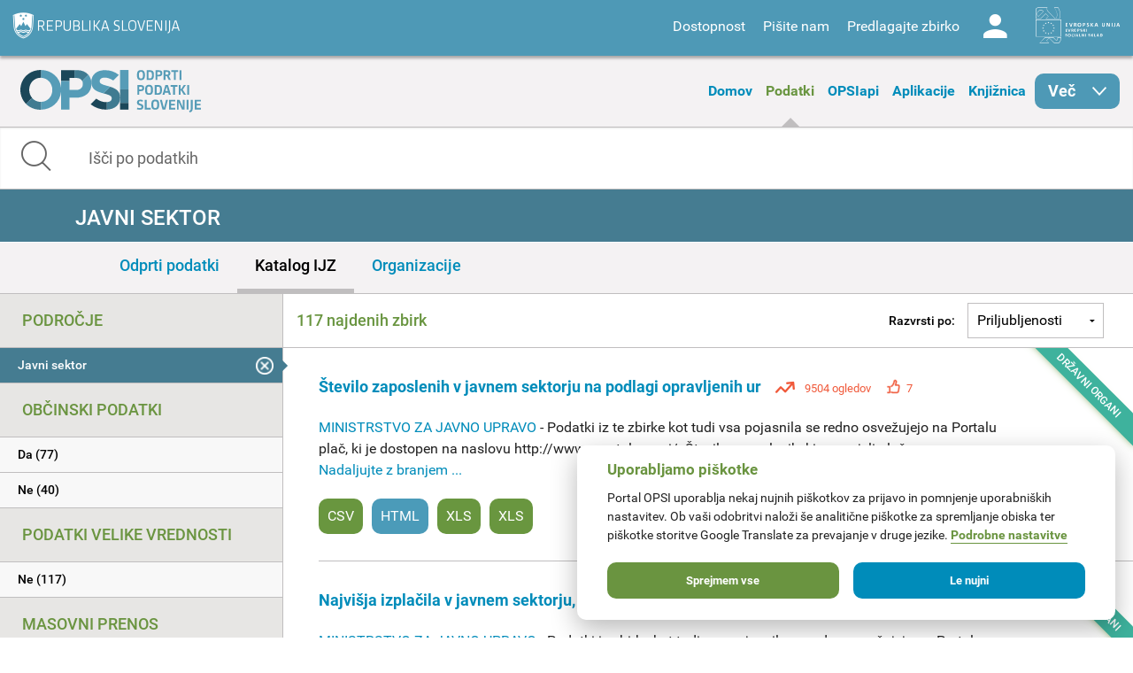

--- FILE ---
content_type: text/html; charset=utf-8
request_url: https://podatki.gov.si/data/search?open_data=True&all_podrocje=Javni+sektor&openness_score=3&all_licence=Priznanje+avtorstva+%28CC+BY+4.0%29
body_size: 12990
content:
  <!DOCTYPE html>
<html lang="sl">
  <head>
    <!-- IE=edge tells IE8 not to be tempted to use IE7 compatibility/quirks modes.
          chrome=IE7 tells IE7 to use the Chrome Frame if available - good for Flex machines.
          Should be the first meta tag in the body. -->
    <meta http-equiv="X-UA-Compatible" content="IE=edge,chrome=IE7" />
    <meta charset="utf-8">
    <meta name="viewport" content="width=device-width, initial-scale=1.0">
    <meta http-equiv="Content-Type" content="text/html; charset=utf-8" />
<link rel="shortcut icon" href="https://podatki.gov.si/sites/all/themes/custom/opsi_theme/favicon.ico" type="image/vnd.microsoft.icon" />
<meta name="Generator" content="Drupal 7 (http://drupal.org)" />
    <title>Podatki | OPSI - Odprti podatki Slovenije</title>
    <style type="text/css" media="all">
@import url("https://podatki.gov.si/modules/system/system.base.css?t2o5v4");
@import url("https://podatki.gov.si/modules/system/system.menus.css?t2o5v4");
@import url("https://podatki.gov.si/modules/system/system.messages.css?t2o5v4");
@import url("https://podatki.gov.si/modules/system/system.theme.css?t2o5v4");
</style>
<style type="text/css" media="all">
@import url("https://podatki.gov.si/modules/book/book.css?t2o5v4");
@import url("https://podatki.gov.si/sites/all/modules/contrib/date/date_api/date.css?t2o5v4");
@import url("https://podatki.gov.si/sites/all/modules/contrib/date/date_popup/themes/datepicker.1.7.css?t2o5v4");
@import url("https://podatki.gov.si/modules/field/theme/field.css?t2o5v4");
@import url("https://podatki.gov.si/profiles/dgu/modules/contrib/logintoboggan/logintoboggan.css?t2o5v4");
@import url("https://podatki.gov.si/modules/node/node.css?t2o5v4");
@import url("https://podatki.gov.si/modules/search/search.css?t2o5v4");
@import url("https://podatki.gov.si/modules/user/user.css?t2o5v4");
@import url("https://podatki.gov.si/profiles/dgu/modules/contrib/extlink/extlink.css?t2o5v4");
@import url("https://podatki.gov.si/profiles/dgu/modules/contrib/views/css/views.css?t2o5v4");
</style>
<style type="text/css" media="all">
@import url("https://podatki.gov.si/profiles/dgu/modules/contrib/ctools/css/ctools.css?t2o5v4");
@import url("https://podatki.gov.si/profiles/dgu/modules/contrib/lexicon/css/lexicon.css?t2o5v4");
@import url("https://podatki.gov.si/profiles/dgu/modules/contrib/panels/css/panels.css?t2o5v4");
@import url("https://podatki.gov.si/profiles/dgu/modules/features/dgu_glossary/css/dgu_glossary.css?t2o5v4");
</style>
<style type="text/css" media="all">
@import url("https://podatki.gov.si/sites/all/themes/custom/opsi_theme/css/app.css?t2o5v4");
@import url("https://podatki.gov.si/sites/all/themes/custom/opsi_theme/fonts/opsi/opsi.css?t2o5v4");
@import url("https://podatki.gov.si/sites/all/themes/custom/opsi_theme/css/chatbot.css?t2o5v4");
@import url("https://podatki.gov.si/sites/all/themes/custom/opsi_theme/css/cookieconsent-opsi.css?t2o5v4");
</style>
<style type="text/css" media="print">
@import url("https://podatki.gov.si/sites/all/themes/custom/opsi_theme/css/print.css?t2o5v4");
</style>

    <!--<link href='https://fonts.googleapis.com/css?family=Roboto:400,300,500,700,900&subset=latin,latin-ext' rel='stylesheet' type='text/css'>-->

    <link rel="apple-touch-icon" sizes="152x152" href="/sites/all/themes/custom/opsi_theme/img/icons/apple-touch-icon-152x152.png" />
    <link rel="apple-touch-icon" sizes="144x144" href="/sites/all/themes/custom/opsi_theme/img/icons/apple-touch-icon-144x144.png" />
    <link rel="apple-touch-icon" sizes="120x120" href="/sites/all/themes/custom/opsi_theme/img/icons/apple-touch-icon-120x120.png" />
    <link rel="apple-touch-icon" sizes="114x114" href="/sites/all/themes/custom/opsi_theme/img/icons/apple-touch-icon-114x114.png" />
    <link rel="apple-touch-icon" sizes="76x76" href="/sites/all/themes/custom/opsi_theme/img/icons/apple-touch-icon-76x76.png" />
    <link rel="apple-touch-icon" sizes="72x72" href="/sites/all/themes/custom/opsi_theme/img/icons/apple-touch-icon-72x72.png" />
    <link rel="apple-touch-icon" sizes="60x60" href="/sites/all/themes/custom/opsi_theme/img/icons/apple-touch-icon-60x60.png" />
    <link rel="apple-touch-icon" sizes="57x57" href="/sites/all/themes/custom/opsi_theme/img/icons/apple-touch-icon-57x57.png" />

    <meta name="msapplication-TileColor" content="#c7d8e2">
    <meta name="msapplication-TileImage" content="/sites/all/themes/custom/opsi_theme/img/icons/mstile-144x144.png">

    <!-- <link rel="stylesheet" href="/assets/css/dgu-drupal.min.css" /> -->
    <!-- script src="//ajax.googleapis.com/ajax/libs/jquery/1.8.3/jquery.min.js"></script-->
    <script>
      //<![CDATA[
      window.jQuery || document.write('<script src="/assets/js/jquery-1.8.3.min.js"><\/script>')
      // ]]>
    </script>
    <script src="/sites/all/themes/custom/opsi_theme/js/underscore-min.js"></script>
    
    <!--<script src="/assets/js/vendor.min.js"></script>-->
    <!--<script src="http://pops-ckan-test.xlab.si/assets/js/dgu-drupal.min.js"></script> not in use -->
    <!--<script src="http://pops-ckan-test.xlab.si/assets/js/dgu-shared.min.js"></script> not in use -->
    
    <!-- Piwik --> 
    <!-- needs to be before "php print $scripts" so variables are set before init of js in cookie consent processing -->
    <script type="text/javascript"> 
      var _paq = _paq || [];
      _paq.push(['requireConsent']); //required for cookie consent
      _paq.push(['trackPageView']);
      _paq.push(['enableLinkTracking']);
      // the rest was moved to cookieconsent-opsi.js
    </script> 
    <!-- End Piwik Code --> 
    
    <script type="text/javascript" src="https://podatki.gov.si/profiles/dgu/modules/contrib/jquery_update/replace/jquery/1.8/jquery.min.js?v=1.8.3"></script>
<script type="text/javascript" src="https://podatki.gov.si/misc/jquery-extend-3.4.0.js?v=1.8.3"></script>
<script type="text/javascript" src="https://podatki.gov.si/misc/jquery.once.js?v=1.2"></script>
<script type="text/javascript" src="https://podatki.gov.si/misc/drupal.js?t2o5v4"></script>
<script type="text/javascript" src="https://podatki.gov.si/profiles/dgu/modules/contrib/admin_menu/admin_devel/admin_devel.js?t2o5v4"></script>
<script type="text/javascript" src="https://podatki.gov.si/sites/all/modules/contrib/ajax_dlcount/ajax_dlcount.js?t2o5v4"></script>
<script type="text/javascript" src="https://podatki.gov.si/profiles/dgu/modules/features/dgu_data_set_request/dgu_data_set_request.js?t2o5v4"></script>
<script type="text/javascript" src="https://podatki.gov.si/profiles/dgu/modules/features/dgu_site_feature/dgu_site.js?t2o5v4"></script>
<script type="text/javascript" src="https://podatki.gov.si/profiles/dgu/modules/contrib/extlink/extlink.js?t2o5v4"></script>
<script type="text/javascript" src="https://podatki.gov.si/sites/default/files/languages/sl_D8JcS9bfRya35WkGE1kzFWlHHzo7xbS9HiDUIPIL8EQ.js?t2o5v4"></script>
<script type="text/javascript" src="https://podatki.gov.si/sites/all/modules/custom/opsi/lib/cryptojs-aes-php-master/example/aes.js?t2o5v4"></script>
<script type="text/javascript" src="https://podatki.gov.si/sites/all/modules/custom/opsi/lib/cryptojs-aes-php-master/aes-json-format.js?t2o5v4"></script>
<script type="text/javascript" src="https://podatki.gov.si/sites/all/themes/custom/opsi_theme/js/modernizr-custom.js?t2o5v4"></script>
<script type="text/javascript" src="https://podatki.gov.si/sites/all/themes/custom/opsi_theme/js/app.min.js?t2o5v4"></script>
<script type="text/javascript">
<!--//--><![CDATA[//><!--
jQuery.extend(Drupal.settings, {"basePath":"\/","pathPrefix":"","ajaxPageState":{"theme":"opsi_theme","theme_token":"Tw4Bqn2ZOiXc1R5pAE3ItXd1ZFztHkGLHIhnOPlPNSg","js":{"0":1,"1":1,"https:\/\/podatki.gov.si\/assets\/js\/vendor.min.js?1759767159153":1,"https:\/\/podatki.gov.si\/scripts\/dgu-ckan-application.min.js?1759767071593":1,"profiles\/dgu\/modules\/contrib\/jquery_update\/replace\/jquery\/1.8\/jquery.min.js":1,"misc\/jquery-extend-3.4.0.js":1,"misc\/jquery.once.js":1,"misc\/drupal.js":1,"profiles\/dgu\/modules\/contrib\/admin_menu\/admin_devel\/admin_devel.js":1,"sites\/all\/modules\/contrib\/ajax_dlcount\/ajax_dlcount.js":1,"profiles\/dgu\/modules\/features\/dgu_data_set_request\/dgu_data_set_request.js":1,"profiles\/dgu\/modules\/features\/dgu_site_feature\/dgu_site.js":1,"profiles\/dgu\/modules\/contrib\/extlink\/extlink.js":1,"public:\/\/languages\/sl_D8JcS9bfRya35WkGE1kzFWlHHzo7xbS9HiDUIPIL8EQ.js":1,"sites\/all\/modules\/custom\/opsi\/lib\/cryptojs-aes-php-master\/example\/aes.js":1,"sites\/all\/modules\/custom\/opsi\/lib\/cryptojs-aes-php-master\/aes-json-format.js":1,"sites\/all\/themes\/custom\/opsi_theme\/js\/modernizr-custom.js":1,"sites\/all\/themes\/custom\/opsi_theme\/js\/app.min.js":1},"css":{"modules\/system\/system.base.css":1,"modules\/system\/system.menus.css":1,"modules\/system\/system.messages.css":1,"modules\/system\/system.theme.css":1,"modules\/book\/book.css":1,"sites\/all\/modules\/contrib\/date\/date_api\/date.css":1,"sites\/all\/modules\/contrib\/date\/date_popup\/themes\/datepicker.1.7.css":1,"modules\/field\/theme\/field.css":1,"profiles\/dgu\/modules\/contrib\/logintoboggan\/logintoboggan.css":1,"modules\/node\/node.css":1,"modules\/search\/search.css":1,"modules\/user\/user.css":1,"profiles\/dgu\/modules\/contrib\/extlink\/extlink.css":1,"profiles\/dgu\/modules\/contrib\/views\/css\/views.css":1,"profiles\/dgu\/modules\/contrib\/ctools\/css\/ctools.css":1,"profiles\/dgu\/modules\/contrib\/lexicon\/css\/lexicon.css":1,"profiles\/dgu\/modules\/contrib\/panels\/css\/panels.css":1,"profiles\/dgu\/modules\/features\/dgu_glossary\/css\/dgu_glossary.css":1,"sites\/all\/themes\/custom\/opsi_theme\/css\/app.css":1,"sites\/all\/themes\/custom\/opsi_theme\/fonts\/opsi\/opsi.css":1,"sites\/all\/themes\/custom\/opsi_theme\/css\/chatbot.css":1,"sites\/all\/themes\/custom\/opsi_theme\/css\/cookieconsent-opsi.css":1,"sites\/all\/themes\/custom\/opsi_theme\/css\/print.css":1}},"extlink":{"extTarget":0,"extClass":"ext","extLabel":"(link is external)","extImgClass":0,"extSubdomains":1,"extExclude":"","extInclude":"","extCssExclude":"div .pull-right","extCssExplicit":"","extAlert":0,"extAlertText":"This link will take you to an external web site.","mailtoClass":0,"mailtoLabel":"(link sends e-mail)"}});
//--><!]]>
</script>

    <!-- HTML5 element support for IE8 -->
    <!--[if lt IE 9]>
    <script src="//cdnjs.cloudflare.com/ajax/libs/html5shiv/3.6.2/html5shiv.js"></script>
    <script src="//s3.amazonaws.com/nwapi/nwmatcher/nwmatcher-1.2.5-min.js"></script>
    <script src="//html5base.googlecode.com/svn-history/r38/trunk/js/selectivizr-1.0.3b.js"></script>
    <script src="//cdnjs.cloudflare.com/ajax/libs/respond.js/1.1.0/respond.min.js"></script>
    <link rel="stylesheet" href="/sites/all/themes/custom/opsi/css/ie8.css" />
    <![endif]-->

    <!-- Temporary -->
    <!-- <link rel="stylesheet" href="/assets/css/datagovuk.min.css?-1"> -->
  </head>
    <body class="html not-front not-logged-in no-sidebars page-data page-data-search i18n-sl view_theme_0 theme_opsi" >
    <!-- Piwik for disabled JS --> 
    <!-- the rest of Piwik code is in <head> and the cookie consent script to ensure init before cookie consent processing -->
    <noscript><p><img src="/analitika/piwik.php?idsite=4" style="border:0;" alt="" /></p></noscript> 
    <!-- End Piwik Code --> 
        
<header class="page print-hide">

<div class="contain-to-grid sticky">
  <div class="top-bar expanded" data-topbar data-options="sticky_on: large">

    <div class="row expanded top">
      <div class="small-4 columns">
        <a class="logo rs-mju image_background icon icon-rs-mju" target="_blank" href="https://www.gov.si/drzavni-organi/ministrstva/ministrstvo-za-digitalno-preobrazbo/" title="Ministrstvo za digitalno preobrazbo"></a>
      </div>
      <div class="small-8 columns hide-for-medium-up">
        <a class="burger hide-for-medium-up" href="#"><div></div></a>
      </div>
      <div class="small-12 medium-8 columns right-wrapper">
        <a class="logo ess icon-ess show-for-large-up" target="_blank" href="http://ec.europa.eu/esf/home.jsp?langId=sl" title="Evropski socialni sklad"></a>
        <div class="right">
          <div id="google_translate_element" class="visible-for-medium-up"></div>
          <script type="text/javascript">
          function googleTranslateElementInit() {
            new google.translate.TranslateElement({pageLanguage: 'sl', layout: google.translate.TranslateElement.InlineLayout.SIMPLE}, 'google_translate_element');
          }
          </script>
          <nav id="menu-header-top">
              <div class="region region-header-top-right-nav">
    <div id="block-system-user-menu" class="block block-system block-menu boxed">

    <h2>User menu</h2>
  
  <div class="content">
    <ul class="menu"><li class="first leaf"><span id="accessibility" class="nolink">Dostopnost</span></li>
<li class="leaf"><a href="/kontakt">Pišite nam</a></li>
<li class="leaf"><a href="/datarequest">Predlagajte zbirko</a></li>
<li class="last leaf"><a href="/user/login" id="user" class="login icon-user">Log in</a></li>
</ul>  </div>
</div>
  </div>
          </nav>
        </div>
      </div>
    </div>

    
    <div class="row accessibility">
      <div class="small-12 width-limit">

        <h5>Pisava</h5>

        <div class="row" data-equalizer="text">

          <div class="small-12 medium-4 columns">
            <div class="accessibility-box" data-equalizer-watch>
              <h6>Velikost</h6>
              Uporabite
                <ul>
                  <li><strong>CTRL+</strong> za povečavo</li>
                  <li><strong>CTRL-</strong> za pomanjšavo</li>
                </ul>
            </div>
          </div>

          <div class="small-12 medium-4 columns">
            <div class="accessibility-box" data-equalizer-watch>
              <h6>Velike / male črke</h6>
              <div class="row">
                <div class="small-6 columns element">
                  <a view_mode="view_upper" class="view_mode view_lower active">Male</a>
                </div>
                <div class="small-6 columns element">
                  <a view_mode="view_upper" class="view_mode view_upper ">Velike</a>
                </div>
              </div>
            </div>
          </div>

          <div class="small-12 medium-4 columns">
            <div class="accessibility-box" data-equalizer-watch>
              <h6>Stil</h6>
              <div class="row">
                <div class="small-6 columns element">
                  <a view_mode="view_strong" class="view_mode  view_normal active">Navadno</a>
                </div>
                <div class="small-6 columns element">
                  <a view_mode="view_strong" class="view_mode  view_strong ">Krepko</a>
                </div>
              </div>

            </div>
          </div>

        </div>

        <h5>Teme</h5>

        <div class="row themes" data-equalizer>
            
              <div class="small-6 medium-4 large-2 columns element">
                <a view_theme="0" class="view_theme view_theme_0  active" title="Belo ozadje, sans-serifna pisava" data-equalizer-watch>
                  <div class="bold">Krepko</div>
                  <div class="regular">Navadno</div>
                  <div class="link">Povezava</div>
                </a>
              </div>
              
              <div class="small-6 medium-4 large-2 columns element">
                <a view_theme="1" class="view_theme view_theme_1 " title="Belo ozadje, črna pisava" data-equalizer-watch>
                  <div class="bold">Krepko</div>
                  <div class="regular">Navadno</div>
                  <div class="link">Povezava</div>
                </a>
              </div>
              
              <div class="small-6 medium-4 large-2 columns element">
                <a view_theme="2" class="view_theme view_theme_2 " title="Modro ozadje, rumena pisava" data-equalizer-watch>
                  <div class="bold">Krepko</div>
                  <div class="regular">Navadno</div>
                  <div class="link">Povezava</div>
                </a>
              </div>
              
              <div class="small-6 medium-4 large-2 columns element">
                <a view_theme="3" class="view_theme view_theme_3 " title="Bež ozadje, modra pisava" data-equalizer-watch>
                  <div class="bold">Krepko</div>
                  <div class="regular">Navadno</div>
                  <div class="link">Povezava</div>
                </a>
              </div>
              
              <div class="small-6 medium-4 large-2 columns element">
                <a view_theme="4" class="view_theme view_theme_4 " title="Črno ozadje, rumena pisava" data-equalizer-watch>
                  <div class="bold">Krepko</div>
                  <div class="regular">Navadno</div>
                  <div class="link">Povezava</div>
                </a>
              </div>
              
              <div class="small-6 medium-4 large-2 columns element">
                <a view_theme="5" class="view_theme view_theme_5 " title="Belo ozadje, serifna pisava" data-equalizer-watch>
                  <div class="bold">Krepko</div>
                  <div class="regular">Navadno</div>
                  <div class="link">Povezava</div>
                </a>
              </div>
                      </div>

      </div>
    </div>

    <div class="row expanded middle">
      <div class="small-4 columns">
        <a class="burger hide-for-large-up" href="#"><div></div></a>
        <nav class="header_navigation_left">
            <div class="region region-header-middle-left-nav">
    <div id="block-menu-menu-header-middle-left-nav" class="block block-menu boxed">

    <h2>Header - middle left navigation</h2>
  
  <div class="content">
    <ul class="menu"><li class="first leaf"><a href="/">Domov</a></li>
<li class="leaf active-trail"><a href="/data/search?open_data=true" class="active-trail active">Podatki</a></li>
<li class="leaf"><a href="/api/view/store/">OPSIapi</a></li>
<li class="leaf"><a href="/aplikacije">Aplikacije</a></li>
<li class="leaf"><a href="/knjiznica">Knjižnica</a></li>
<li class="last expanded show-for-large-only icon icon-arrow-right" id="menu_more"><span class="nolink">Več</span><ul class="menu"><li class="first leaf"><a href="/o-portalu">O portalu</a></li>
<li class="last leaf"><a href="/statistika">Statistika portala</a></li>
</ul></li>
</ul>  </div>
</div>
  </div>
        </nav>
      </div>
      <div class="small-4 columns">
        <a class="logo opsi image_background icon icon-logo-opsi" target="_self" href="/" title="Odprti podatki Slovenije">
        </a>
      </div>
      <div class="small-4 columns">
        <nav class="header_navigation_right">
            <div class="region region-header-middle-right-nav">
    <div id="block-menu-menu-header-middle-right-nav" class="block block-menu boxed">

    <h2>Header - middle right navigation</h2>
  
  <div class="content">
    <ul class="menu"><li class="first leaf"><a href="/o-portalu">O portalu</a></li>
<li class="leaf"><a href="/knjiznica/novice">Novice</a></li>
<li class="last leaf"><a href="/statistika">Statistika portala</a></li>
</ul>  </div>
</div>
  </div>
        </nav>
      </div>
    </div>

  </div>
</div><!-- /Sticky -->

  <div class="row expanded bottom">
      <div class="region region-header-bottom">
    <div id="block-opsi-opsi-block-data-search-form" class="block block-opsi boxed">

    
  <div class="content">
    
	<div class="small-12">
		<form class="search" action="/data/search">
			<input type="text" class="form-control" name="s" title="Išči po podatkih" placeholder="Išči po podatkih" value="" />
			<span class="input-group-btn">
				<button type="submit" class="icon icon-search"></button>
			</span>
		</form>
	</div>
	  </div>
</div>
  </div>
  </div>

</header>

<div class="off-canvas-wrap" data-offcanvas>
  <div class="inner-wrap">

    <a id="left-off-canvas-toggle" class="left-off-canvas-toggle hidden" href="#" title="Mobile menu" ></a>

    <!-- Off Canvas Menu -->
    <aside class="left-off-canvas-menu">
      <nav>
          <div class="region region-header-middle-left-nav">
      <div class="region region-header-middle-left-nav">
    <div id="block-menu-menu-header-middle-left-nav" class="block block-menu boxed">

    <h2>Header - middle left navigation</h2>
  
  <div class="content">
    <ul class="menu"><li class="first leaf"><a href="/">Domov</a></li>
<li class="leaf active-trail"><a href="/data/search?open_data=true" class="active-trail active">Podatki</a></li>
<li class="leaf"><a href="/api/view/store/">OPSIapi</a></li>
<li class="leaf"><a href="/aplikacije">Aplikacije</a></li>
<li class="leaf"><a href="/knjiznica">Knjižnica</a></li>
<li class="last expanded show-for-large-only icon icon-arrow-right" id="menu_more"><span class="nolink">Več</span><ul class="menu"><li class="first leaf"><a href="/o-portalu">O portalu</a></li>
<li class="last leaf"><a href="/statistika">Statistika portala</a></li>
</ul></li>
</ul>  </div>
</div>
  </div>
  </div>
          <div class="region region-header-middle-right-nav">
      <div class="region region-header-middle-right-nav">
    <div id="block-menu-menu-header-middle-right-nav" class="block block-menu boxed">

    <h2>Header - middle right navigation</h2>
  
  <div class="content">
    <ul class="menu"><li class="first leaf"><a href="/o-portalu">O portalu</a></li>
<li class="leaf"><a href="/knjiznica/novice">Novice</a></li>
<li class="last leaf"><a href="/statistika">Statistika portala</a></li>
</ul>  </div>
</div>
  </div>
  </div>
      </nav>
    </aside>


  <div class="region region-content">
    <div id="block-system-main" class="block block-system boxed">

    
  <div class="content">
    

    
  
    
  

    <div role="main">

      
        <div class="row">
          <div class="small-12 columns flash-messages">
              
                
              
          </div>
        </div>
      

    
                        
                        



   
   
   
   

   
   
   
   
   
   

   

   
   
   

   
   
   

	<!-- Title bar -->
	<div class="row expanded titlebar">
		<div class="small-12 columns">
            <div class="icon ckan search"></div>
			<div class="title center"><h1>Javni sektor</h1></div>
		</div>
	</div>
	
	<!-- Tab bar -->
	<div class="row expanded tabbar">
		<div class="small-12 columns">
			<ul>
				<li><a class="" href="/data/search?open_data=true&amp;openness_score=3&amp;all_licence=Priznanje+avtorstva+%28CC+BY+4.0%29&amp;all_podrocje=Javni+sektor">Odprti podatki</a></li>
				<li><a class="active" href="/data/search?all_podrocje=Javni+sektor&amp;openness_score=3&amp;all_licence=Priznanje+avtorstva+%28CC+BY+4.0%29">Katalog IJZ</a></li>
				<li><a class="" href="/publisher?all_podrocje=Javni sektor">Organizacije</a></li>
			</ul>
		</div>
	</div>


<div class="row ckan-container

two_columns

" data-equalizer data-equalizer-mq="small-up">



   
  <div class="small-12 large-3 columns ckan-left print-hide" data-equalizer-watch>
    
<div class="sidebar-search ckan-hide">
    

  <div class="search-area ckan-hide">
    <div class="clearfix dgu-equal-height" data-selector=".auto-height">
      <div class="mini">
        <div class="left-inner auto-height">
        <form class="form-search" action="/data/search" method="GET">
          <div class="input-group">
            <input class="form-control" type="text" name="q" value="" results="0" placeholder="Search for data..." />
            <span class="input-group-btn">
              <button type="submit" class="button btn btn-default">
                <i class="fi-search"></i>
              </button>
            </span>
          </div>

          <div>
      
      <span class="dropdown">
          <a href="#" class="dropdown-button" data-placement="top" data-delay="300" data-toggle="dropdown" title="" data-original-title="Advanced Search" style="color: #666; font-size: 12px; text-decoration: underline; text-align:center; display: block;">
            Search Tips
          </a>

          <div class="panel panel-default dropdown-menu" style="width: 500px; margin-left: -1px;">
            <div class="panel-heading" style="margin-top: -10px;"><strong>Search Tips</strong></div>
            <div class="panel-body">

                <ul>
                  <li><span class='search-terms'>"armed forces" expenses</span> - search for exact phrases by putting quote marks around them</li>
                  <li><span class='search-terms'>primary school -care</span> - exclude words or quoted phrases by using a minus sign or NOT</li>
                  <li><span class='search-terms'>primary OR secondary school</span> - use 'OR' to allow alternatives (the default is to 'AND' all of the terms)</li>
                  <li><span class='search-terms'>publisher:cabinet-office res_format:CSV</span> - search only in a particular field. </li>
                </ul>

                <p>For more tips on searching see the <a href="http://guidance.data.gov.uk/finding_data.html#keyword-search-tips" target="_blank">Finding Data guidance</a></p>

            </div>
          </div>
        </span>
        
        </div>

          </center>
          
            
              <input type="hidden" name="open_data" value="True"/>
            
              <input type="hidden" name="all_podrocje" value="Javni sektor"/>
            
              <input type="hidden" name="openness_score" value="3"/>
            
              <input type="hidden" name="all_licence" value="Priznanje avtorstva (CC BY 4.0)"/>
            
          
          
          
        </form>
        
        
        </div>
      </div>
      
    </div>
   </div>

</div>


<ul id="left-accordion" class="accordion" data-accordion>
  <li class="accordion-navigation">
    <a href="#ckan-filters" class="hide-for-large-up">Filtri</a>
    <div id="ckan-filters" class="content active">

        <div class="datasets">
          <div class="facet-filters">
            <div class="visible-xs visible-sm">
              <a href="#" class="hide-facets">
                <i class="fi-remove-circle icon-4x"></i>
              </a>
            </div>

      
    <div class="facet-box-unboxed">
      <h4 class="facet-title">Področje</h4>
      <div class="facet-options">
        
          <div class="facet-option facet-option-selected">
            <a class="" href="/data/search?open_data=True&amp;openness_score=3&amp;all_licence=Priznanje+avtorstva+%28CC+BY+4.0%29">
              <div class="facet-kill pull-right ">
                <i class="fi-large icon-remove-sign"></i>
              </div>
              <span class="" data-original-title="None" data-placement="right">
                Javni sektor
              </span>
            </a>
          </div>
        
        
        
        
      </div>
    </div>

      <div class="facet-divider"></div>
      
    <div class="facet-box-unboxed">
      <h4 class="facet-title">Občinski podatki</h4>
      <div class="facet-options">
        
        
          
          
          
          <div class="facet-option " style="">
            <a class="" href="/data/search?open_data=True&amp;openness_score=3&amp;municipal=true&amp;all_licence=Priznanje+avtorstva+%28CC+BY+4.0%29&amp;all_podrocje=Javni+sektor">
              
              <span class="" data-original-title="None" data-placement="right">
                Da (77)
              </span>
            </a>
          </div>
          
        
          
          
          
          <div class="facet-option " style="">
            <a class="" href="/data/search?open_data=True&amp;openness_score=3&amp;municipal=false&amp;all_licence=Priznanje+avtorstva+%28CC+BY+4.0%29&amp;all_podrocje=Javni+sektor">
              
              <span class="" data-original-title="None" data-placement="right">
                Ne (40)
              </span>
            </a>
          </div>
          
        
        
        
      </div>
    </div>

      <div class="facet-divider"></div>
      
    <div class="facet-box-unboxed">
      <h4 class="facet-title">Podatki velike vrednosti</h4>
      <div class="facet-options">
        
        
          
          
          
          <div class="facet-option " style="">
            <a class="" href="/data/search?open_data=True&amp;openness_score=3&amp;high_value_data=false&amp;all_licence=Priznanje+avtorstva+%28CC+BY+4.0%29&amp;all_podrocje=Javni+sektor">
              
              <span class="" data-original-title="None" data-placement="right">
                Ne (117)
              </span>
            </a>
          </div>
          
        
        
        
      </div>
    </div>

      <div class="facet-divider"></div>
      
    <div class="facet-box-unboxed">
      <h4 class="facet-title">Masovni prenos</h4>
      <div class="facet-options">
        
        
        
        
        <div class="facet-option"><em>Ni dodatnih filtrov po masovnem prenosu.</em></div>
        
      </div>
    </div>

      <div class="facet-divider"></div>
      
    <div class="facet-box-unboxed">
      <h4 class="facet-title">Zaščiteni podatki</h4>
      <div class="facet-options">
        
        
          
          
          
          <div class="facet-option " style="">
            <a class="" href="/data/search?open_data=True&amp;openness_score=3&amp;restricted_data=false&amp;all_licence=Priznanje+avtorstva+%28CC+BY+4.0%29&amp;all_podrocje=Javni+sektor">
              
              <span class="" data-original-title="None" data-placement="right">
                Ne (117)
              </span>
            </a>
          </div>
          
        
        
        
      </div>
    </div>

      <div class="facet-divider"></div>

      
    <div class="facet-box-unboxed">
      <h4 class="facet-title">Pogoji uporabe</h4>
      <div class="facet-options">
        
          <div class="facet-option facet-option-selected">
            <a class="" href="/data/search?open_data=True&amp;all_podrocje=Javni+sektor&amp;openness_score=3">
              <div class="facet-kill pull-right ">
                <i class="fi-large icon-remove-sign"></i>
              </div>
              <span class="" data-original-title="None" data-placement="right">
                Priznanje avtorstva (CC BY 4.0)
              </span>
            </a>
          </div>
        
        
        
        
      </div>
    </div>

      <div class="facet-divider"></div>
      
    <div class="facet-box-unboxed">
      <h4 class="facet-title">Dostopnost</h4>
      <div class="facet-options">
        
        
          
          
          
          <div class="facet-option " style="">
            <a class="" href="/data/search?open_data=True&amp;openness_score=3&amp;dostopnost_zbirke=Podatki+so+objavljeni+kot+odprti+podatki&amp;all_licence=Priznanje+avtorstva+%28CC+BY+4.0%29&amp;all_podrocje=Javni+sektor">
              
              <span class="" data-original-title="None" data-placement="right">
                Podatki so objavljeni kot odprti podatki (117)
              </span>
            </a>
          </div>
          
        
        
        
      </div>
    </div>

      <div class="facet-divider"></div>

      
    <div class="facet-box-unboxed">
      <h4 class="facet-title">Format datoteke</h4>
      <div class="facet-options">
        
        
          
          
          
          <div class="facet-option " style="">
            <a class="" href="/data/search?res_format=CSV&amp;open_data=True&amp;openness_score=3&amp;all_licence=Priznanje+avtorstva+%28CC+BY+4.0%29&amp;all_podrocje=Javni+sektor">
              
              <div class="marker csv"></div>
              
              <span class="js-tooltip" data-original-title="Zbirke vsebujejo datoteke v formatu CSV" data-placement="right">
                CSV (81)
              </span>
            </a>
          </div>
          
        
          
          
          
          <div class="facet-option " style="">
            <a class="" href="/data/search?open_data=True&amp;openness_score=3&amp;res_format=XML&amp;all_licence=Priznanje+avtorstva+%28CC+BY+4.0%29&amp;all_podrocje=Javni+sektor">
              
              <div class="marker xml"></div>
              
              <span class="js-tooltip" data-original-title="Zbirke vsebujejo datoteke v formatu XML" data-placement="right">
                XML (17)
              </span>
            </a>
          </div>
          
        
          
          
          
          <div class="facet-option " style="">
            <a class="" href="/data/search?open_data=True&amp;openness_score=3&amp;res_format=PCAXIS&amp;all_licence=Priznanje+avtorstva+%28CC+BY+4.0%29&amp;all_podrocje=Javni+sektor">
              
              <div class="marker pcaxis"></div>
              
              <span class="js-tooltip" data-original-title="Zbirke vsebujejo datoteke v formatu PCAXIS" data-placement="right">
                PCAXIS (16)
              </span>
            </a>
          </div>
          
        
          
          
          
          <div class="facet-option " style="">
            <a class="" href="/data/search?open_data=True&amp;openness_score=3&amp;res_format=Prog.+vmesnik&amp;all_licence=Priznanje+avtorstva+%28CC+BY+4.0%29&amp;all_podrocje=Javni+sektor">
              
              <div class="marker prog. vmesnik"></div>
              
              <span class="js-tooltip" data-original-title="Zbirke vsebujejo podatke, po katerih je mogoče poizvedovati v programskem vmesniku OPSI in jih prenesti v različnih formatih." data-placement="right">
                Prog. vmesnik (13)
              </span>
            </a>
          </div>
          
        
          
          
          
          <div class="facet-option " style="">
            <a class="" href="/data/search?open_data=True&amp;openness_score=3&amp;res_format=XLS&amp;all_licence=Priznanje+avtorstva+%28CC+BY+4.0%29&amp;all_podrocje=Javni+sektor">
              
              <div class="marker xls"></div>
              
              <span class="js-tooltip" data-original-title="Zbirke vsebujejo datoteke v formatu XLS" data-placement="right">
                XLS (8)
              </span>
            </a>
          </div>
          
        
          
          
          
          <div class="facet-option " style="">
            <a class="" href="/data/search?res_format=HTML&amp;open_data=True&amp;openness_score=3&amp;all_licence=Priznanje+avtorstva+%28CC+BY+4.0%29&amp;all_podrocje=Javni+sektor">
              
              <div class="marker html"></div>
              
              <span class="js-tooltip" data-original-title="Zbirke vsebujejo datoteke v formatu HTML" data-placement="right">
                HTML (6)
              </span>
            </a>
          </div>
          
        
          
          
          
          <div class="facet-option more-more-formats-button" style="display:none;">
            <a class="" href="/data/search?open_data=True&amp;openness_score=3&amp;res_format=PDF&amp;all_licence=Priznanje+avtorstva+%28CC+BY+4.0%29&amp;all_podrocje=Javni+sektor">
              
              <div class="marker pdf"></div>
              
              <span class="js-tooltip" data-original-title="Zbirke vsebujejo datoteke v formatu PDF" data-placement="right">
                PDF (2)
              </span>
            </a>
          </div>
          
        
          
          
          
          <div class="facet-option more-more-formats-button" style="display:none;">
            <a class="" href="/data/search?open_data=True&amp;openness_score=3&amp;res_format=JSON&amp;all_licence=Priznanje+avtorstva+%28CC+BY+4.0%29&amp;all_podrocje=Javni+sektor">
              
              <div class="marker json"></div>
              
              <span class="js-tooltip" data-original-title="Zbirke vsebujejo datoteke v formatu JSON" data-placement="right">
                JSON (1)
              </span>
            </a>
          </div>
          
        
        
          <a id="more-formats-button" class="facet-expand-collapse" href="#">
            <div class="expander">
              <i class="fi-arrows-expand"></i>&nbsp; več &nbsp;<i class="fi-arrows-expand"></i>
            </div>
            <div class="collapser">
              <i class="fi-arrows-compress"></i>&nbsp; manj &nbsp;<i class="fi-arrows-compress"></i>
            </div>
          </a>
        
        
      </div>
    </div>

      <div class="facet-divider"></div>
      
    <div class="facet-box-unboxed">
      <h4 class="facet-title">Tip organizacije</h4>
      <div class="facet-options">
        
        
          
          
          
          <div class="facet-option " style="">
            <a class="" href="/data/search?open_data=True&amp;openness_score=3&amp;all_opsi_tip=Lokalna+uprava&amp;all_licence=Priznanje+avtorstva+%28CC+BY+4.0%29&amp;all_podrocje=Javni+sektor">
              
              <div class="marker org_2"></div>
              
              <span class="" data-original-title="None" data-placement="right">
                Lokalna uprava (73)
              </span>
            </a>
          </div>
          
        
          
          
          
          <div class="facet-option " style="">
            <a class="" href="/data/search?all_opsi_tip=Dr%C5%BEavni+organi&amp;open_data=True&amp;openness_score=3&amp;all_licence=Priznanje+avtorstva+%28CC+BY+4.0%29&amp;all_podrocje=Javni+sektor">
              
              <div class="marker org_1"></div>
              
              <span class="" data-original-title="None" data-placement="right">
                Državni organi (13)
              </span>
            </a>
          </div>
          
        
          
          
          
          <div class="facet-option " style="">
            <a class="" href="/data/search?open_data=True&amp;openness_score=3&amp;all_opsi_tip=Gospodarski+subjekti&amp;all_licence=Priznanje+avtorstva+%28CC+BY+4.0%29&amp;all_podrocje=Javni+sektor">
              
              <div class="marker org_4"></div>
              
              <span class="" data-original-title="None" data-placement="right">
                Gospodarski subjekti (1)
              </span>
            </a>
          </div>
          
        
        
        
      </div>
    </div>

      <div class="facet-divider"></div>
      
      
        
    <div class="facet-box-unboxed">
      <h4 class="facet-title">Organizacija</h4>
      <div class="facet-options">
        
        
          
          
          
          <div class="facet-option " style="">
            <a class="" href="/data/search?open_data=True&amp;openness_score=3&amp;publisher=vlada_republike_slovenije_statisticni_urad_republike_slovenije&amp;all_licence=Priznanje+avtorstva+%28CC+BY+4.0%29&amp;all_podrocje=Javni+sektor">
              
              <span class="" data-original-title="None" data-placement="right">
                VLADA REPUBLIKE SLOVENIJE STATISTIČNI URAD REPUBLIKE SLOVENIJE (16)
              </span>
            </a>
          </div>
          
        
          
          
          
          <div class="facet-option " style="">
            <a class="" href="/data/search?open_data=True&amp;openness_score=3&amp;publisher=drzavni_zbor_republike_slovenije&amp;all_licence=Priznanje+avtorstva+%28CC+BY+4.0%29&amp;all_podrocje=Javni+sektor">
              
              <span class="" data-original-title="None" data-placement="right">
                DRŽAVNI ZBOR REPUBLIKE SLOVENIJE (14)
              </span>
            </a>
          </div>
          
        
          
          
          
          <div class="facet-option " style="">
            <a class="" href="/data/search?publisher=ministrstvo_za_javno_upravo&amp;open_data=True&amp;openness_score=3&amp;all_licence=Priznanje+avtorstva+%28CC+BY+4.0%29&amp;all_podrocje=Javni+sektor">
              
              <span class="" data-original-title="None" data-placement="right">
                MINISTRSTVO ZA JAVNO UPRAVO (8)
              </span>
            </a>
          </div>
          
        
          
          
          
          <div class="facet-option " style="">
            <a class="" href="/data/search?open_data=True&amp;openness_score=3&amp;publisher=obcina_horjul&amp;all_licence=Priznanje+avtorstva+%28CC+BY+4.0%29&amp;all_podrocje=Javni+sektor">
              
              <span class="" data-original-title="None" data-placement="right">
                OBČINA HORJUL (6)
              </span>
            </a>
          </div>
          
        
          
          
          
          <div class="facet-option " style="">
            <a class="" href="/data/search?open_data=True&amp;openness_score=3&amp;publisher=obcina_zirovnica&amp;all_licence=Priznanje+avtorstva+%28CC+BY+4.0%29&amp;all_podrocje=Javni+sektor">
              
              <span class="" data-original-title="None" data-placement="right">
                OBČINA ŽIROVNICA (2)
              </span>
            </a>
          </div>
          
        
          
          
          
          <div class="facet-option " style="">
            <a class="" href="/data/search?open_data=True&amp;openness_score=3&amp;publisher=obcina_ziri&amp;all_licence=Priznanje+avtorstva+%28CC+BY+4.0%29&amp;all_podrocje=Javni+sektor">
              
              <span class="" data-original-title="None" data-placement="right">
                OBČINA ŽIRI (2)
              </span>
            </a>
          </div>
          
        
          
          
          
          <div class="facet-option more-more-publishers-button" style="display:none;">
            <a class="" href="/data/search?open_data=True&amp;openness_score=3&amp;publisher=obcina_zelezniki&amp;all_licence=Priznanje+avtorstva+%28CC+BY+4.0%29&amp;all_podrocje=Javni+sektor">
              
              <span class="" data-original-title="None" data-placement="right">
                OBČINA ŽELEZNIKI (2)
              </span>
            </a>
          </div>
          
        
          
          
          
          <div class="facet-option more-more-publishers-button" style="display:none;">
            <a class="" href="/data/search?open_data=True&amp;openness_score=3&amp;publisher=obcina_trzic&amp;all_licence=Priznanje+avtorstva+%28CC+BY+4.0%29&amp;all_podrocje=Javni+sektor">
              
              <span class="" data-original-title="None" data-placement="right">
                OBČINA TRŽIČ (2)
              </span>
            </a>
          </div>
          
        
          
          
          
          <div class="facet-option more-more-publishers-button" style="display:none;">
            <a class="" href="/data/search?publisher=obcina_sencur&amp;open_data=True&amp;openness_score=3&amp;all_licence=Priznanje+avtorstva+%28CC+BY+4.0%29&amp;all_podrocje=Javni+sektor">
              
              <span class="" data-original-title="None" data-placement="right">
                OBČINA ŠENČUR (2)
              </span>
            </a>
          </div>
          
        
          
          
          
          <div class="facet-option more-more-publishers-button" style="display:none;">
            <a class="" href="/data/search?open_data=True&amp;openness_score=3&amp;publisher=obcina_radovljica&amp;all_licence=Priznanje+avtorstva+%28CC+BY+4.0%29&amp;all_podrocje=Javni+sektor">
              
              <span class="" data-original-title="None" data-placement="right">
                OBČINA RADOVLJICA (2)
              </span>
            </a>
          </div>
          
        
          
          
          
          <div class="facet-option more-more-publishers-button" style="display:none;">
            <a class="" href="/data/search?open_data=True&amp;openness_score=3&amp;publisher=obcina_preddvor&amp;all_licence=Priznanje+avtorstva+%28CC+BY+4.0%29&amp;all_podrocje=Javni+sektor">
              
              <span class="" data-original-title="None" data-placement="right">
                OBČINA PREDDVOR (2)
              </span>
            </a>
          </div>
          
        
          
          
          
          <div class="facet-option more-more-publishers-button" style="display:none;">
            <a class="" href="/data/search?open_data=True&amp;openness_score=3&amp;publisher=obcina_naklo&amp;all_licence=Priznanje+avtorstva+%28CC+BY+4.0%29&amp;all_podrocje=Javni+sektor">
              
              <span class="" data-original-title="None" data-placement="right">
                OBČINA NAKLO (2)
              </span>
            </a>
          </div>
          
        
          
          
          
          <div class="facet-option more-more-publishers-button" style="display:none;">
            <a class="" href="/data/search?open_data=True&amp;openness_score=3&amp;publisher=obcina_kranjska_gora&amp;all_licence=Priznanje+avtorstva+%28CC+BY+4.0%29&amp;all_podrocje=Javni+sektor">
              
              <span class="" data-original-title="None" data-placement="right">
                OBČINA KRANJSKA GORA (2)
              </span>
            </a>
          </div>
          
        
          
          
          
          <div class="facet-option more-more-publishers-button" style="display:none;">
            <a class="" href="/data/search?open_data=True&amp;openness_score=3&amp;publisher=obcina_kocevje&amp;all_licence=Priznanje+avtorstva+%28CC+BY+4.0%29&amp;all_podrocje=Javni+sektor">
              
              <span class="" data-original-title="None" data-placement="right">
                OBČINA KOČEVJE (2)
              </span>
            </a>
          </div>
          
        
          
          
          
          <div class="facet-option more-more-publishers-button" style="display:none;">
            <a class="" href="/data/search?open_data=True&amp;openness_score=3&amp;publisher=obcina_jezersko&amp;all_licence=Priznanje+avtorstva+%28CC+BY+4.0%29&amp;all_podrocje=Javni+sektor">
              
              <span class="" data-original-title="None" data-placement="right">
                OBČINA JEZERSKO (2)
              </span>
            </a>
          </div>
          
        
          
          
          
          <div class="facet-option more-more-publishers-button" style="display:none;">
            <a class="" href="/data/search?open_data=True&amp;openness_score=3&amp;publisher=obcina_jesenice&amp;all_licence=Priznanje+avtorstva+%28CC+BY+4.0%29&amp;all_podrocje=Javni+sektor">
              
              <span class="" data-original-title="None" data-placement="right">
                OBČINA JESENICE (2)
              </span>
            </a>
          </div>
          
        
          
          
          
          <div class="facet-option more-more-publishers-button" style="display:none;">
            <a class="" href="/data/search?open_data=True&amp;openness_score=3&amp;publisher=obcina_gorje&amp;all_licence=Priznanje+avtorstva+%28CC+BY+4.0%29&amp;all_podrocje=Javni+sektor">
              
              <span class="" data-original-title="None" data-placement="right">
                OBČINA GORJE (2)
              </span>
            </a>
          </div>
          
        
          
          
          
          <div class="facet-option more-more-publishers-button" style="display:none;">
            <a class="" href="/data/search?open_data=True&amp;openness_score=3&amp;publisher=obcina_gorenja_vas-poljane&amp;all_licence=Priznanje+avtorstva+%28CC+BY+4.0%29&amp;all_podrocje=Javni+sektor">
              
              <span class="" data-original-title="None" data-placement="right">
                OBČINA GORENJA VAS-POLJANE (2)
              </span>
            </a>
          </div>
          
        
          
          
          
          <div class="facet-option more-more-publishers-button" style="display:none;">
            <a class="" href="/data/search?open_data=True&amp;openness_score=3&amp;publisher=ministrstvo_za_gospodarstvo_turizem_in_sport_-_urad_republike_slovenije_za_intelektualno_lastnino&amp;all_licence=Priznanje+avtorstva+%28CC+BY+4.0%29&amp;all_podrocje=Javni+sektor">
              
              <span class="" data-original-title="None" data-placement="right">
                MINISTRSTVO ZA GOSPODARSTVO, TURIZEM IN ŠPORT - URAD REPUBLIKE SLOVENIJE ZA INTELEKTUALNO LASTNINO (2)
              </span>
            </a>
          </div>
          
        
          
          
          
          <div class="facet-option more-more-publishers-button" style="display:none;">
            <a class="" href="/data/search?open_data=True&amp;openness_score=3&amp;publisher=mestna_obcina_kranj&amp;all_licence=Priznanje+avtorstva+%28CC+BY+4.0%29&amp;all_podrocje=Javni+sektor">
              
              <span class="" data-original-title="None" data-placement="right">
                MESTNA OBČINA KRANJ (2)
              </span>
            </a>
          </div>
          
        
          
          
          
          <div class="facet-option more-more-publishers-button" style="display:none;">
            <a class="" href="/data/search?open_data=True&amp;openness_score=3&amp;publisher=obcina_prevalje&amp;all_licence=Priznanje+avtorstva+%28CC+BY+4.0%29&amp;all_podrocje=Javni+sektor">
              
              <span class="" data-original-title="None" data-placement="right">
                OBČINA PREVALJE (1)
              </span>
            </a>
          </div>
          
        
          
          
          
          <div class="facet-option more-more-publishers-button" style="display:none;">
            <a class="" href="/data/search?publisher=obcina_postojna&amp;open_data=True&amp;openness_score=3&amp;all_licence=Priznanje+avtorstva+%28CC+BY+4.0%29&amp;all_podrocje=Javni+sektor">
              
              <span class="" data-original-title="None" data-placement="right">
                OBČINA POSTOJNA (1)
              </span>
            </a>
          </div>
          
        
          
          
          
          <div class="facet-option more-more-publishers-button" style="display:none;">
            <a class="" href="/data/search?open_data=True&amp;openness_score=3&amp;publisher=obcina_podvelka&amp;all_licence=Priznanje+avtorstva+%28CC+BY+4.0%29&amp;all_podrocje=Javni+sektor">
              
              <span class="" data-original-title="None" data-placement="right">
                OBČINA PODVELKA (1)
              </span>
            </a>
          </div>
          
        
          
          
          
          <div class="facet-option more-more-publishers-button" style="display:none;">
            <a class="" href="/data/search?open_data=True&amp;openness_score=3&amp;publisher=obcina_pivka&amp;all_licence=Priznanje+avtorstva+%28CC+BY+4.0%29&amp;all_podrocje=Javni+sektor">
              
              <span class="" data-original-title="None" data-placement="right">
                OBČINA PIVKA (1)
              </span>
            </a>
          </div>
          
        
          
          
          
          <div class="facet-option more-more-publishers-button" style="display:none;">
            <a class="" href="/data/search?open_data=True&amp;openness_score=3&amp;publisher=obcina_muta&amp;all_licence=Priznanje+avtorstva+%28CC+BY+4.0%29&amp;all_podrocje=Javni+sektor">
              
              <span class="" data-original-title="None" data-placement="right">
                OBČINA MUTA (1)
              </span>
            </a>
          </div>
          
        
          
          
          
          <div class="facet-option more-more-publishers-button" style="display:none;">
            <a class="" href="/data/search?open_data=True&amp;openness_score=3&amp;publisher=obcina_moravce&amp;all_licence=Priznanje+avtorstva+%28CC+BY+4.0%29&amp;all_podrocje=Javni+sektor">
              
              <span class="" data-original-title="None" data-placement="right">
                OBČINA MORAVČE (1)
              </span>
            </a>
          </div>
          
        
          
          
          
          <div class="facet-option more-more-publishers-button" style="display:none;">
            <a class="" href="/data/search?open_data=True&amp;openness_score=3&amp;publisher=obcina_mislinja&amp;all_licence=Priznanje+avtorstva+%28CC+BY+4.0%29&amp;all_podrocje=Javni+sektor">
              
              <span class="" data-original-title="None" data-placement="right">
                OBČINA MISLINJA (1)
              </span>
            </a>
          </div>
          
        
          
          
          
          <div class="facet-option more-more-publishers-button" style="display:none;">
            <a class="" href="/data/search?open_data=True&amp;openness_score=3&amp;publisher=obcina_mirna&amp;all_licence=Priznanje+avtorstva+%28CC+BY+4.0%29&amp;all_podrocje=Javni+sektor">
              
              <span class="" data-original-title="None" data-placement="right">
                OBČINA MIRNA (1)
              </span>
            </a>
          </div>
          
        
          
          
          
          <div class="facet-option more-more-publishers-button" style="display:none;">
            <a class="" href="/data/search?open_data=True&amp;openness_score=3&amp;publisher=obcina_mezica&amp;all_licence=Priznanje+avtorstva+%28CC+BY+4.0%29&amp;all_podrocje=Javni+sektor">
              
              <span class="" data-original-title="None" data-placement="right">
                OBČINA MEŽICA (1)
              </span>
            </a>
          </div>
          
        
          
          
          
          <div class="facet-option more-more-publishers-button" style="display:none;">
            <a class="" href="/data/search?open_data=True&amp;openness_score=3&amp;publisher=obcina_metlika&amp;all_licence=Priznanje+avtorstva+%28CC+BY+4.0%29&amp;all_podrocje=Javni+sektor">
              
              <span class="" data-original-title="None" data-placement="right">
                OBČINA METLIKA (1)
              </span>
            </a>
          </div>
          
        
          
          
          
          <div class="facet-option more-more-publishers-button" style="display:none;">
            <a class="" href="/data/search?open_data=True&amp;openness_score=3&amp;publisher=obcina_loski_potok&amp;all_licence=Priznanje+avtorstva+%28CC+BY+4.0%29&amp;all_podrocje=Javni+sektor">
              
              <span class="" data-original-title="None" data-placement="right">
                OBČINA LOŠKI POTOK (1)
              </span>
            </a>
          </div>
          
        
          
          
          
          <div class="facet-option more-more-publishers-button" style="display:none;">
            <a class="" href="/data/search?publisher=obcina_kostel&amp;open_data=True&amp;openness_score=3&amp;all_licence=Priznanje+avtorstva+%28CC+BY+4.0%29&amp;all_podrocje=Javni+sektor">
              
              <span class="" data-original-title="None" data-placement="right">
                OBČINA KOSTEL (1)
              </span>
            </a>
          </div>
          
        
          
          
          
          <div class="facet-option more-more-publishers-button" style="display:none;">
            <a class="" href="/data/search?open_data=True&amp;openness_score=3&amp;publisher=obcina_komen&amp;all_licence=Priznanje+avtorstva+%28CC+BY+4.0%29&amp;all_podrocje=Javni+sektor">
              
              <span class="" data-original-title="None" data-placement="right">
                OBČINA KOMEN (1)
              </span>
            </a>
          </div>
          
        
          
          
          
          <div class="facet-option more-more-publishers-button" style="display:none;">
            <a class="" href="/data/search?open_data=True&amp;openness_score=3&amp;publisher=obcina_kamnik&amp;all_licence=Priznanje+avtorstva+%28CC+BY+4.0%29&amp;all_podrocje=Javni+sektor">
              
              <span class="" data-original-title="None" data-placement="right">
                OBČINA KAMNIK (1)
              </span>
            </a>
          </div>
          
        
          
          
          
          <div class="facet-option more-more-publishers-button" style="display:none;">
            <a class="" href="/data/search?open_data=True&amp;openness_score=3&amp;publisher=obcina_ilirska_bistrica&amp;all_licence=Priznanje+avtorstva+%28CC+BY+4.0%29&amp;all_podrocje=Javni+sektor">
              
              <span class="" data-original-title="None" data-placement="right">
                OBČINA ILIRSKA BISTRICA (1)
              </span>
            </a>
          </div>
          
        
          
          
          
          <div class="facet-option more-more-publishers-button" style="display:none;">
            <a class="" href="/data/search?open_data=True&amp;openness_score=3&amp;publisher=obcina_hrpelje_-_kozina&amp;all_licence=Priznanje+avtorstva+%28CC+BY+4.0%29&amp;all_podrocje=Javni+sektor">
              
              <span class="" data-original-title="None" data-placement="right">
                OBČINA HRPELJE - KOZINA (1)
              </span>
            </a>
          </div>
          
        
          
          
          
          <div class="facet-option more-more-publishers-button" style="display:none;">
            <a class="" href="/data/search?open_data=True&amp;openness_score=3&amp;publisher=obcina_dravograd&amp;all_licence=Priznanje+avtorstva+%28CC+BY+4.0%29&amp;all_podrocje=Javni+sektor">
              
              <span class="" data-original-title="None" data-placement="right">
                OBČINA DRAVOGRAD (1)
              </span>
            </a>
          </div>
          
        
          
          
          
          <div class="facet-option more-more-publishers-button" style="display:none;">
            <a class="" href="/data/search?open_data=True&amp;openness_score=3&amp;publisher=obcina_divaca&amp;all_licence=Priznanje+avtorstva+%28CC+BY+4.0%29&amp;all_podrocje=Javni+sektor">
              
              <span class="" data-original-title="None" data-placement="right">
                OBČINA DIVAČA (1)
              </span>
            </a>
          </div>
          
        
          
          
          
          <div class="facet-option more-more-publishers-button" style="display:none;">
            <a class="" href="/data/search?open_data=True&amp;openness_score=3&amp;publisher=obcina_crnomelj&amp;all_licence=Priznanje+avtorstva+%28CC+BY+4.0%29&amp;all_podrocje=Javni+sektor">
              
              <span class="" data-original-title="None" data-placement="right">
                OBČINA ČRNOMELJ (1)
              </span>
            </a>
          </div>
          
        
          
          
          
          <div class="facet-option more-more-publishers-button" style="display:none;">
            <a class="" href="/data/search?open_data=True&amp;openness_score=3&amp;publisher=obcina_crna_na_koroskem&amp;all_licence=Priznanje+avtorstva+%28CC+BY+4.0%29&amp;all_podrocje=Javni+sektor">
              
              <span class="" data-original-title="None" data-placement="right">
                OBČINA ČRNA NA KOROŠKEM (1)
              </span>
            </a>
          </div>
          
        
          
          
          
          <div class="facet-option more-more-publishers-button" style="display:none;">
            <a class="" href="/data/search?open_data=True&amp;openness_score=3&amp;publisher=obcina_cerknica&amp;all_licence=Priznanje+avtorstva+%28CC+BY+4.0%29&amp;all_podrocje=Javni+sektor">
              
              <span class="" data-original-title="None" data-placement="right">
                OBČINA CERKNICA (1)
              </span>
            </a>
          </div>
          
        
          
          
          
          <div class="facet-option more-more-publishers-button" style="display:none;">
            <a class="" href="/data/search?open_data=True&amp;openness_score=3&amp;publisher=obcina_cerklje_na_gorenjskem&amp;all_licence=Priznanje+avtorstva+%28CC+BY+4.0%29&amp;all_podrocje=Javni+sektor">
              
              <span class="" data-original-title="None" data-placement="right">
                OBČINA CERKLJE NA GORENJSKEM (1)
              </span>
            </a>
          </div>
          
        
          
          
          
          <div class="facet-option more-more-publishers-button" style="display:none;">
            <a class="" href="/data/search?open_data=True&amp;openness_score=3&amp;publisher=obcina_bohinj&amp;all_licence=Priznanje+avtorstva+%28CC+BY+4.0%29&amp;all_podrocje=Javni+sektor">
              
              <span class="" data-original-title="None" data-placement="right">
                OBČINA BOHINJ (1)
              </span>
            </a>
          </div>
          
        
          
          
          
          <div class="facet-option more-more-publishers-button" style="display:none;">
            <a class="" href="/data/search?open_data=True&amp;openness_score=3&amp;publisher=obcina_bled&amp;all_licence=Priznanje+avtorstva+%28CC+BY+4.0%29&amp;all_podrocje=Javni+sektor">
              
              <span class="" data-original-title="None" data-placement="right">
                OBČINA BLED (1)
              </span>
            </a>
          </div>
          
        
          
          
          
          <div class="facet-option more-more-publishers-button" style="display:none;">
            <a class="" href="/data/search?open_data=True&amp;openness_score=3&amp;publisher=ministrstvo_za_zunanje_in_evropske_zadeve&amp;all_licence=Priznanje+avtorstva+%28CC+BY+4.0%29&amp;all_podrocje=Javni+sektor">
              
              <span class="" data-original-title="None" data-placement="right">
                MINISTRSTVO ZA ZUNANJE IN EVROPSKE ZADEVE (1)
              </span>
            </a>
          </div>
          
        
          
          
          
          <div class="facet-option more-more-publishers-button" style="display:none;">
            <a class="" href="/data/search?open_data=True&amp;openness_score=3&amp;publisher=ministrstvo_za_finance_uprava_republike_slovenije_za_javna_placila&amp;all_licence=Priznanje+avtorstva+%28CC+BY+4.0%29&amp;all_podrocje=Javni+sektor">
              
              <span class="" data-original-title="None" data-placement="right">
                MINISTRSTVO ZA FINANCE UPRAVA REPUBLIKE SLOVENIJE ZA JAVNA PLAČILA (1)
              </span>
            </a>
          </div>
          
        
          
          
          
          <div class="facet-option more-more-publishers-button" style="display:none;">
            <a class="" href="/data/search?open_data=True&amp;openness_score=3&amp;publisher=mestna_obcina_slovenj_gradec&amp;all_licence=Priznanje+avtorstva+%28CC+BY+4.0%29&amp;all_podrocje=Javni+sektor">
              
              <span class="" data-original-title="None" data-placement="right">
                MESTNA OBČINA SLOVENJ GRADEC (1)
              </span>
            </a>
          </div>
          
        
          
          
          
          <div class="facet-option more-more-publishers-button" style="display:none;">
            <a class="" href="/data/search?open_data=True&amp;openness_score=3&amp;publisher=mestna_obcina_nova_gorica&amp;all_licence=Priznanje+avtorstva+%28CC+BY+4.0%29&amp;all_podrocje=Javni+sektor">
              
              <span class="" data-original-title="None" data-placement="right">
                MESTNA OBČINA NOVA GORICA (1)
              </span>
            </a>
          </div>
          
        
          
          
          
          <div class="facet-option more-more-publishers-button" style="display:none;">
            <a class="" href="/data/search?open_data=True&amp;openness_score=3&amp;publisher=informacijski_pooblascenec&amp;all_licence=Priznanje+avtorstva+%28CC+BY+4.0%29&amp;all_podrocje=Javni+sektor">
              
              <span class="" data-original-title="None" data-placement="right">
                INFORMACIJSKI POOBLAŠČENEC (1)
              </span>
            </a>
          </div>
          
        
          
          
          
          <div class="facet-option more-more-publishers-button" style="display:none;">
            <a class="" href="/data/search?open_data=True&amp;openness_score=3&amp;publisher=agencija_republike_slovenije_za_javnopravne_evidence_in_storitve&amp;all_licence=Priznanje+avtorstva+%28CC+BY+4.0%29&amp;all_podrocje=Javni+sektor">
              
              <span class="" data-original-title="None" data-placement="right">
                AGENCIJA REPUBLIKE SLOVENIJE ZA JAVNOPRAVNE EVIDENCE IN STORITVE (1)
              </span>
            </a>
          </div>
          
        
        
          <a id="more-publishers-button" class="facet-expand-collapse" href="#">
            <div class="expander">
              <i class="fi-arrows-expand"></i>&nbsp; več &nbsp;<i class="fi-arrows-expand"></i>
            </div>
            <div class="collapser">
              <i class="fi-arrows-compress"></i>&nbsp; manj &nbsp;<i class="fi-arrows-compress"></i>
            </div>
          </a>
        
        
      </div>
    </div>

      
      <div class="facet-divider"></div>
      
    <div class="facet-box-unboxed">
      <h4 class="facet-title">Ocena odprtosti</h4>
      <div class="facet-options">
        
          <div class="facet-option facet-option-selected">
            <a class="" href="/data/search?open_data=True&amp;all_podrocje=Javni+sektor&amp;all_licence=Priznanje+avtorstva+%28CC+BY+4.0%29">
              <div class="facet-kill pull-right ">
                <i class="fi-large icon-remove-sign"></i>
              </div>
              <span class="js-tooltip" data-original-title="Strukturirani podatki v odprtem formatu (npr. CSV)" data-placement="right">
                &#9733&#9733&#9733&#9734&#9734
              </span>
            </a>
          </div>
        
        
        
        
      </div>
    </div>


    </div><!-- /facet-filters -->
  </div>
  </li>
</ul>


  </div>
  



  
  <div class="small-12
    
    large-9
    
    columns ckan-main" data-equalizer-watch>
    
<section class="module">
    <div class="module-content">
     <div class="small-12 columns search-results-header">

        
        
        <h2>117 najdenih zbirk</h2>
        

        <a href="#" class="visible-sm visible-xs btn btn-primary btn-sm show-facets ckan-hide">Show Search Facets &raquo;</a>
        
        <form class="form-inline pull-right" id="search-sort-by" action="#search-sort-by">
            
            <label>Razvrsti po:</label>
            <select name="sort" class="form-control" style="display:inline-block;">
                <!-- Can optimise this bit of the template, particularly results_sort_by -->
                
            <option value=""  disabled="disabled">Ujemanju</option>
            
                
            <option value="popularity desc"  selected="selected">Priljubljenosti</option>
            
                
            <option value="title_string asc" >Naslovu</option>
            
                
            <option value="metadata_modified desc" >Zadnji posodobitvi</option>
            
            </select>
            <button type="submit" class="btn btn-default js-hide">Go</button>
            
            
            
              
                <input type="hidden" name="open_data" value="True"/>
              
                <input type="hidden" name="all_podrocje" value="Javni sektor"/>
              
                <input type="hidden" name="openness_score" value="3"/>
              
                <input type="hidden" name="all_licence" value="Priznanje avtorstva (CC BY 4.0)"/>
              
            

            <a class="feed-icon" href="/feeds/custom.atom?open_data=True&amp;all_podrocje=Javni+sektor&amp;openness_score=3&amp;all_licence=Priznanje+avtorstva+%28CC+BY+4.0%29">
                <i class="fi-rss-sign"></i>
            </a>
        </form>
        
        </div>

        <div class="small-12 columns search-results">
        
        
  
  <div id="package-tabs" class="tabbar">
    <ul class="row nav">
      
        <li data-state="objavljeno">OBJAVLJENO</li>
      
        <li data-state="v urejanju">V UREJANJU</li>
      
        <li data-state="v potrjevanju">V POTRJEVANJU</li>
      
        <li data-state="osnutek">OSNUTEK</li>
      
        <li data-state="izbrisano">IZBRISANO</li>
      
    </ul>
  </div>
  <div class="clearfix"></div>
  <div class="common-dataset-list">
    <div class="">
      <style>
        
        .icon-like-red:before {
          content: url("/images/icons/thumbs-up-red.png");
          position: relative;
          top: 3px;
        }
      </style>
      <div id="package-content">
        
          
          
          
          
          
          
          
          
            <div class="package-wrapper" data-state="objavljeno">
              <div class="clearfix"></div>
              <div  class=" class="tip-1">

                <div class="dataset dataset-summary theme-Javni sektor">
                  
                    
                    <div class="ribbon">
                      <a href="/data/search/?all_opsi_tip=Državni+organi">
                        <span class="marker org_1">Državni organi</span>
                      </a>
                    </div>
                  
                  <a class="dataset-header" href="/dataset/stevilo-zaposlenih-na-podlagi-opravljenih-ur">
                    <div class="theme-name ckan-hide">Javni sektor</div>
                    <div class="underlined">Število zaposlenih v javnem sektorju na podlagi opravljenih ur
                      
                      <span class="view_count"><i class="icon-analytics"></i>&nbsp;&nbsp;9504 ogledov</span>
                      <span class="view_count"><i class="icon-like-red"></i>7</span>
                    </div>
                  </a>
                  <div class="dataset-body">
                    <div class="dataset-description">
                      <a class="dataset-publisher" href="/publisher/ministrstvo_za_javno_upravo">
                        MINISTRSTVO ZA JAVNO UPRAVO
                      </a> - Podatki iz te zbirke kot tudi vsa pojasnila se redno osvežujejo na Portalu plač, ki je dostopen na naslovu http://www.pportal.gov.si/.



Število zaposlenih, ki so prejeli plačo na... <a class="view-data-link" href="/dataset/stevilo-zaposlenih-na-podlagi-opravljenih-ur">Nadaljujte z branjem ...</a>
                     </div>

                      
                        
    <div class="format-box">
      
      <span property="dc:format" class="filetype_bg csv">CSV</span>
      
    </div>

                      
                        
    <div class="format-box">
      
      <span property="dc:format" class="filetype_bg html">HTML</span>
      
    </div>

                      
                        
    <div class="format-box">
      
      <span property="dc:format" class="filetype_bg xls">XLS</span>
      
    </div>

                      
                        
    <div class="format-box">
      
      <span property="dc:format" class="filetype_bg xls">XLS</span>
      
    </div>

                      

                      
                    <div class="clearfix clearfix-ie7"> &nbsp;</div>
                  </div>
                </div>
              </div>
            </div>
          
        
          
          
          
          
          
          
          
          
            <div class="package-wrapper" data-state="objavljeno">
              <div class="clearfix"></div>
              <div  class=" class="tip-1">

                <div class="dataset dataset-summary theme-Javni sektor">
                  
                    
                    <div class="ribbon">
                      <a href="/data/search/?all_opsi_tip=Državni+organi">
                        <span class="marker org_1">Državni organi</span>
                      </a>
                    </div>
                  
                  <a class="dataset-header" href="/dataset/najvisja-izplacila-v-javnem-sektorju-po-mesecih">
                    <div class="theme-name ckan-hide">Javni sektor</div>
                    <div class="underlined">Najvišja izplačila v javnem sektorju, po mesecih
                      
                      <span class="view_count"><i class="icon-analytics"></i>&nbsp;&nbsp;13511 ogledov</span>
                      <span class="view_count"><i class="icon-like-red"></i>10</span>
                    </div>
                  </a>
                  <div class="dataset-body">
                    <div class="dataset-description">
                      <a class="dataset-publisher" href="/publisher/ministrstvo_za_javno_upravo">
                        MINISTRSTVO ZA JAVNO UPRAVO
                      </a> - Podatki iz zbirke kot tudi vsa pojasnila se redno osvežujejo na Portalu plač, ki je dostopen na naslovu http://www.pportal.gov.si/. Podatki o najvišjih izplačilih po mesecih so na Portalu... <a class="view-data-link" href="/dataset/najvisja-izplacila-v-javnem-sektorju-po-mesecih">Nadaljujte z branjem ...</a>
                     </div>

                      
                        
    <div class="format-box">
      
      <span property="dc:format" class="filetype_bg csv">CSV</span>
      
    </div>

                      
                        
    <div class="format-box">
      
      <span property="dc:format" class="filetype_bg html">HTML</span>
      
    </div>

                      
                        
    <div class="format-box">
      
      <span property="dc:format" class="filetype_bg xls">XLS</span>
      
    </div>

                      
                        
    <div class="format-box">
      
      <span property="dc:format" class="filetype_bg xls">XLS</span>
      
    </div>

                      

                      
                        
    <div class="format-box">
      
      <span property="dc:format" class="filetype_bg prog. vmesnik">PROG. VMESNIK</span>
      
    </div>

                      
                    <div class="clearfix clearfix-ie7"> &nbsp;</div>
                  </div>
                </div>
              </div>
            </div>
          
        
          
          
          
          
          
          
          
          
            <div class="package-wrapper" data-state="objavljeno">
              <div class="clearfix"></div>
              <div  class=" class="tip-1">

                <div class="dataset dataset-summary theme-Javni sektor">
                  
                    
                    <div class="ribbon">
                      <a href="/data/search/?all_opsi_tip=Državni+organi">
                        <span class="marker org_1">Državni organi</span>
                      </a>
                    </div>
                  
                  <a class="dataset-header" href="/dataset/povprecne-bruto-place-po-delovnih-mestih-v-javnem-sektorju-po-mesecih">
                    <div class="theme-name ckan-hide">Javni sektor</div>
                    <div class="underlined">Povprečne bruto plače v javnem sektorju, po mesecih
                      
                      <span class="view_count"><i class="icon-analytics"></i>&nbsp;&nbsp;8741 ogledov</span>
                      <span class="view_count"><i class="icon-like-red"></i>6</span>
                    </div>
                  </a>
                  <div class="dataset-body">
                    <div class="dataset-description">
                      <a class="dataset-publisher" href="/publisher/ministrstvo_za_javno_upravo">
                        MINISTRSTVO ZA JAVNO UPRAVO
                      </a> - Podatki iz te zbirke kot tudi vsa pojasnila se redno osvežujejo na Portalu plač, ki je dostopen na naslovu http://www.pportal.gov.si/.


Podatki o povprečnih bruto plačah so na Portalu... <a class="view-data-link" href="/dataset/povprecne-bruto-place-po-delovnih-mestih-v-javnem-sektorju-po-mesecih">Nadaljujte z branjem ...</a>
                     </div>

                      
                        
    <div class="format-box">
      
      <span property="dc:format" class="filetype_bg csv">CSV</span>
      
    </div>

                      
                        
    <div class="format-box">
      
      <span property="dc:format" class="filetype_bg html">HTML</span>
      
    </div>

                      
                        
    <div class="format-box">
      
      <span property="dc:format" class="filetype_bg xls">XLS</span>
      
    </div>

                      

                      
                    <div class="clearfix clearfix-ie7"> &nbsp;</div>
                  </div>
                </div>
              </div>
            </div>
          
        
          
          
          
          
          
          
          
          
            <div class="package-wrapper" data-state="objavljeno">
              <div class="clearfix"></div>
              <div  class=" class="tip-1">

                <div class="dataset dataset-summary theme-Javni sektor">
                  
                    
                    <div class="ribbon">
                      <a href="/data/search/?all_opsi_tip=Državni+organi">
                        <span class="marker org_1">Državni organi</span>
                      </a>
                    </div>
                  
                  <a class="dataset-header" href="/dataset/stevilo-zaposlenih-v-organih-drzavne-uprave-po-skupnem-kadrovskem-nacrtu-od-leta-2014-mesecno">
                    <div class="theme-name ckan-hide">Javni sektor</div>
                    <div class="underlined">Število zaposlenih v organih državne uprave po skupnem kadrovskem načrtu od leta 2014, mesečno
                      
                      <span class="view_count"><i class="icon-analytics"></i>&nbsp;&nbsp;2567 ogledov</span>
                      <span class="view_count"><i class="icon-like-red"></i>4</span>
                    </div>
                  </a>
                  <div class="dataset-body">
                    <div class="dataset-description">
                      <a class="dataset-publisher" href="/publisher/ministrstvo_za_javno_upravo">
                        MINISTRSTVO ZA JAVNO UPRAVO
                      </a> - Mesečni prikaz podatkov o številu zaposlenih v organih državne uprave na prvega v mesecu v skladu s skupnim kadrovskim načrtom (SKN) za obdobje od 1.1.2014 naprej.

V skladu s Pravilnikom... <a class="view-data-link" href="/dataset/stevilo-zaposlenih-v-organih-drzavne-uprave-po-skupnem-kadrovskem-nacrtu-od-leta-2014-mesecno">Nadaljujte z branjem ...</a>
                     </div>

                      
                        
    <div class="format-box">
      
      <span property="dc:format" class="filetype_bg csv">CSV</span>
      
    </div>

                      
                        
    <div class="format-box">
      
      <span property="dc:format" class="filetype_bg xls">XLS</span>
      
    </div>

                      
                        
    <div class="format-box">
      
      <span property="dc:format" class="filetype_bg xls">XLS</span>
      
    </div>

                      

                      
                        
    <div class="format-box">
      
      <span property="dc:format" class="filetype_bg prog. vmesnik">PROG. VMESNIK</span>
      
    </div>

                      
                    <div class="clearfix clearfix-ie7"> &nbsp;</div>
                  </div>
                </div>
              </div>
            </div>
          
        
          
          
          
          
          
          
          
          
            <div class="package-wrapper" data-state="objavljeno">
              <div class="clearfix"></div>
              <div  class=" class="tip-1">

                <div class="dataset dataset-summary theme-Javni sektor">
                  
                    
                    <div class="ribbon">
                      <a href="/data/search/?all_opsi_tip=Državni+organi">
                        <span class="marker org_1">Državni organi</span>
                      </a>
                    </div>
                  
                  <a class="dataset-header" href="/dataset/seznam-prostovoljskih-organizacij-in-organizacij-s-prostovoljskim-programom">
                    <div class="theme-name ckan-hide">Javni sektor</div>
                    <div class="underlined">Seznam prostovoljskih organizacij in organizacij s prostovoljskim programom
                      
                      <span class="view_count"><i class="icon-analytics"></i>&nbsp;&nbsp;876 ogledov</span>
                      <span class="view_count"><i class="icon-like-red"></i>4</span>
                    </div>
                  </a>
                  <div class="dataset-body">
                    <div class="dataset-description">
                      <a class="dataset-publisher" href="/publisher/ministrstvo_za_javno_upravo">
                        MINISTRSTVO ZA JAVNO UPRAVO
                      </a> - Na podlagi podatkov iz Vpisnika prostovoljskih organizacij in organizacij s prostovoljskim programom, ki ga vodi in upravlja AJPES, Ministrstvo za javno upravo  objavi seznam... <a class="view-data-link" href="/dataset/seznam-prostovoljskih-organizacij-in-organizacij-s-prostovoljskim-programom">Nadaljujte z branjem ...</a>
                     </div>

                      
                        
    <div class="format-box">
      
      <span property="dc:format" class="filetype_bg xls">XLS</span>
      
    </div>

                      
                        
    <div class="format-box">
      
      <span property="dc:format" class="filetype_bg xml">XML</span>
      
    </div>

                      

                      
                        
    <div class="format-box">
      
      <span property="dc:format" class="filetype_bg prog. vmesnik">PROG. VMESNIK</span>
      
    </div>

                      
                    <div class="clearfix clearfix-ie7"> &nbsp;</div>
                  </div>
                </div>
              </div>
            </div>
          
        
          
          
          
          
          
          
          
          
            <div class="package-wrapper" data-state="objavljeno">
              <div class="clearfix"></div>
              <div  class=" class="tip-4">

                <div class="dataset dataset-summary theme-Javni sektor">
                  
                    
                    <div class="ribbon">
                      <a href="/data/search/?all_opsi_tip=Gospodarski+subjekti">
                        <span class="marker org_4">Gospodarski subjekti</span>
                      </a>
                    </div>
                  
                  <a class="dataset-header" href="/dataset/register-zavezancev-za-dostop-do-informacij-javnega-znacaja">
                    <div class="theme-name ckan-hide">Javni sektor</div>
                    <div class="underlined">Register zavezancev za dostop do informacij javnega značaja
                      
                      <span class="view_count"><i class="icon-analytics"></i>&nbsp;&nbsp;415 ogledov</span>
                      <span class="view_count"><i class="icon-like-red"></i>0</span>
                    </div>
                  </a>
                  <div class="dataset-body">
                    <div class="dataset-description">
                      <a class="dataset-publisher" href="/publisher/agencija_republike_slovenije_za_javnopravne_evidence_in_storitve">
                        AGENCIJA REPUBLIKE SLOVENIJE ZA JAVNOPRAVNE EVIDENCE IN STORITVE
                      </a> - RZIJZ vsebuje informacije o tem, kdo so zavezanci za informacije javnega značaja in sicer na podlagi 1. člena ZDIJZ: državni organi, organi lokalnih skupnosti, javne agencije, javni... <a class="view-data-link" href="/dataset/register-zavezancev-za-dostop-do-informacij-javnega-znacaja">Nadaljujte z branjem ...</a>
                     </div>

                      
                        
    <div class="format-box">
      
      <span property="dc:format" class="filetype_bg xml">XML</span>
      
    </div>

                      

                      
                    <div class="clearfix clearfix-ie7"> &nbsp;</div>
                  </div>
                </div>
              </div>
            </div>
          
        
          
          
          
          
          
          
          
          
            <div class="package-wrapper" data-state="objavljeno">
              <div class="clearfix"></div>
              <div  class=" class="tip-1">

                <div class="dataset dataset-summary theme-Javni sektor">
                  
                    
                    <div class="ribbon">
                      <a href="/data/search/?all_opsi_tip=Državni+organi">
                        <span class="marker org_1">Državni organi</span>
                      </a>
                    </div>
                  
                  <a class="dataset-header" href="/dataset/stevilo-zaposlenih-v-organih-drzavne-uprave-od-leta-1991-do-2003">
                    <div class="theme-name ckan-hide">Javni sektor</div>
                    <div class="underlined">Število zaposlenih v organih državne uprave od leta 1991 do 2003
                      
                      <span class="view_count"><i class="icon-analytics"></i>&nbsp;&nbsp;338 ogledov</span>
                      <span class="view_count"><i class="icon-like-red"></i>1</span>
                    </div>
                  </a>
                  <div class="dataset-body">
                    <div class="dataset-description">
                      <a class="dataset-publisher" href="/publisher/ministrstvo_za_javno_upravo">
                        MINISTRSTVO ZA JAVNO UPRAVO
                      </a> - Podatki o številu zaposlenih so prikazani na dan 1.1. v letu za obdobje od 1991 do 2003 za vse zaposlene, ki so imeli sklenjeno delovno razmerje (od 1.1.1991 do vključno 1.1.2003).
 <a class="view-data-link" href="/dataset/stevilo-zaposlenih-v-organih-drzavne-uprave-od-leta-1991-do-2003">Nadaljujte z branjem ...</a>
                     </div>

                      
                        
    <div class="format-box">
      
      <span property="dc:format" class="filetype_bg csv">CSV</span>
      
    </div>

                      

                      
                    <div class="clearfix clearfix-ie7"> &nbsp;</div>
                  </div>
                </div>
              </div>
            </div>
          
        
          
          
          
          
          
          
          
          
            <div class="package-wrapper" data-state="objavljeno">
              <div class="clearfix"></div>
              <div  class=" class="tip-1">

                <div class="dataset dataset-summary theme-Javni sektor">
                  
                    
                    <div class="ribbon">
                      <a href="/data/search/?all_opsi_tip=Državni+organi">
                        <span class="marker org_1">Državni organi</span>
                      </a>
                    </div>
                  
                  <a class="dataset-header" href="/dataset/seznam-proracunskih-uporabnikov-za-potrebe-izmenjave-e-racunov">
                    <div class="theme-name ckan-hide">Javni sektor</div>
                    <div class="underlined">Seznam proračunskih uporabnikov za potrebe izmenjave e-računov
                      
                      <span class="view_count"><i class="icon-analytics"></i>&nbsp;&nbsp;614 ogledov</span>
                      <span class="view_count"><i class="icon-like-red"></i>2</span>
                    </div>
                  </a>
                  <div class="dataset-body">
                    <div class="dataset-description">
                      <a class="dataset-publisher" href="/publisher/ministrstvo_za_finance_uprava_republike_slovenije_za_javna_placila">
                        MINISTRSTVO ZA FINANCE UPRAVA REPUBLIKE SLOVENIJE ZA JAVNA PLAČILA
                      </a> - Dnevni prikaz podatkov potrebnih za pošiljanje e-računov prejemnikom proračunskim uporabnikom 
 <a class="view-data-link" href="/dataset/seznam-proracunskih-uporabnikov-za-potrebe-izmenjave-e-racunov">Nadaljujte z branjem ...</a>
                     </div>

                      
                        
    <div class="format-box">
      
      <span property="dc:format" class="filetype_bg xls">XLS</span>
      
    </div>

                      
                        
    <div class="format-box">
      
      <span property="dc:format" class="filetype_bg xml">XML</span>
      
    </div>

                      

                      
                    <div class="clearfix clearfix-ie7"> &nbsp;</div>
                  </div>
                </div>
              </div>
            </div>
          
        
          
          
          
          
          
          
          
          
            <div class="package-wrapper" data-state="objavljeno">
              <div class="clearfix"></div>
              <div  class=" class="tip-1">

                <div class="dataset dataset-summary theme-Javni sektor">
                  
                    
                    <div class="ribbon">
                      <a href="/data/search/?all_opsi_tip=Državni+organi">
                        <span class="marker org_1">Državni organi</span>
                      </a>
                    </div>
                  
                  <a class="dataset-header" href="/dataset/seznam-proracunskih-uporabnikov-javnega-sektorja-ki-niso-posredovali-podatkov-o-placah-v-sistem-ispa">
                    <div class="theme-name ckan-hide">Javni sektor</div>
                    <div class="underlined">Seznam proračunskih uporabnikov javnega sektorja, ki niso posredovali podatkov o plačah v sistem ISPAP, po mesecih
                      
                      <span class="view_count"><i class="icon-analytics"></i>&nbsp;&nbsp;585 ogledov</span>
                      <span class="view_count"><i class="icon-like-red"></i>1</span>
                    </div>
                  </a>
                  <div class="dataset-body">
                    <div class="dataset-description">
                      <a class="dataset-publisher" href="/publisher/ministrstvo_za_javno_upravo">
                        MINISTRSTVO ZA JAVNO UPRAVO
                      </a> - Podatki iz te zbirke kot tudi vsa pojasnila se redno osvežujejo na Portalu plač, ki je dostopen na naslovu http://www.pportal.gov.si/. Podatki o proračunskih uporabnikih, ki niso... <a class="view-data-link" href="/dataset/seznam-proracunskih-uporabnikov-javnega-sektorja-ki-niso-posredovali-podatkov-o-placah-v-sistem-ispa">Nadaljujte z branjem ...</a>
                     </div>

                      
                        
    <div class="format-box">
      
      <span property="dc:format" class="filetype_bg csv">CSV</span>
      
    </div>

                      
                        
    <div class="format-box">
      
      <span property="dc:format" class="filetype_bg html">HTML</span>
      
    </div>

                      
                        
    <div class="format-box">
      
      <span property="dc:format" class="filetype_bg xls">XLS</span>
      
    </div>

                      

                      
                    <div class="clearfix clearfix-ie7"> &nbsp;</div>
                  </div>
                </div>
              </div>
            </div>
          
        
          
          
          
          
          
          
          
          
            <div class="package-wrapper" data-state="objavljeno">
              <div class="clearfix"></div>
              <div  class=" class="tip-1">

                <div class="dataset dataset-summary theme-Javni sektor">
                  
                    
                    <div class="ribbon">
                      <a href="/data/search/?all_opsi_tip=Državni+organi">
                        <span class="marker org_1">Državni organi</span>
                      </a>
                    </div>
                  
                  <a class="dataset-header" href="/dataset/dzpredlogi-zakonov">
                    <div class="theme-name ckan-hide">Javni sektor</div>
                    <div class="underlined">Predlogi zakonov
                      
                      <span class="view_count"><i class="icon-analytics"></i>&nbsp;&nbsp;414 ogledov</span>
                      <span class="view_count"><i class="icon-like-red"></i>0</span>
                    </div>
                  </a>
                  <div class="dataset-body">
                    <div class="dataset-description">
                      <a class="dataset-publisher" href="/publisher/drzavni_zbor_republike_slovenije">
                        DRŽAVNI ZBOR REPUBLIKE SLOVENIJE
                      </a> - Zbirka predlogov zakonov, ki so trenutno v obravnavi in sprejeti zakoni, ki še niso bili objavljeni v Uradnem listu, z vsemi pripadajočimi dokumenti v zakonodajnem postopku.
 <a class="view-data-link" href="/dataset/dzpredlogi-zakonov">Nadaljujte z branjem ...</a>
                     </div>

                      
                        
    <div class="format-box">
      
      <span property="dc:format" class="filetype_bg xml">XML</span>
      
    </div>

                      

                      
                    <div class="clearfix clearfix-ie7"> &nbsp;</div>
                  </div>
                </div>
              </div>
            </div>
          
        
      </div>
    </div>
  </div>

        
        </div>

    </div>

    
    

    
    
    
    
      <div class="small-12 columns dgu-pagination">
          <ul class="pagination">
            <li>
              
              
                <span >&laquo;</span>
              
            </li>
            
            <li>
              
              
                <span>1</span>
              
            </li>
            
            <li>
              
                <a href="/data/search?open_data=True&amp;all_podrocje=Javni+sektor&amp;openness_score=3&amp;all_licence=Priznanje+avtorstva+%28CC+BY+4.0%29&amp;page=2">2</a>
              
              
            </li>
            
            <li>
              
                <a href="/data/search?open_data=True&amp;all_podrocje=Javni+sektor&amp;openness_score=3&amp;all_licence=Priznanje+avtorstva+%28CC+BY+4.0%29&amp;page=3">3</a>
              
              
            </li>
            
            <li>
              
              
                <span>...</span>
              
            </li>
            
            <li>
              
                <a href="/data/search?open_data=True&amp;all_podrocje=Javni+sektor&amp;openness_score=3&amp;all_licence=Priznanje+avtorstva+%28CC+BY+4.0%29&amp;page=12">12</a>
              
              
            </li>
            
            <li>
              
                <a href="/data/search?open_data=True&amp;all_podrocje=Javni+sektor&amp;openness_score=3&amp;all_licence=Priznanje+avtorstva+%28CC+BY+4.0%29&amp;page=2">&raquo;</a>
              
              
            </li>
          </ul>
      </div>
    
    <div class="clearfix clearfix-ie7"></div>


    
</section>

  </div>
  

</div>


</div>

    


  


    
  <script type="text/javascript" src="/scripts/dgu-tracking.min.js?1759767071593"></script>  
  

      
  </body>
</html>  </div>
</div>
  </div>

  </div>
</div>

<footer>
  <div class="row">
    <div class="small-12 medium-6 large-4 columns">
      <nav></nav>
      <a class="logo opsi image_background icon icon-logo-opsi" target="_self" href="/" title="Odprti podatki Slovenije"></a>
      <a class="logo ess icon-ess" target="_blank" href="http://ec.europa.eu/esf/home.jsp?langId=sl" title="Evropski socialni sklad"></a>
    </div>
    <div class="small-12 medium-6 large-2 columns hide-for-small-only  print-hide">
      <nav>  <div class="region region-header-middle-left-nav">
      <div class="region region-header-middle-left-nav">
      <div class="region region-header-middle-left-nav">
    <div id="block-menu-menu-header-middle-left-nav" class="block block-menu boxed">

    <h2>Header - middle left navigation</h2>
  
  <div class="content">
    <ul class="menu"><li class="first leaf"><a href="/">Domov</a></li>
<li class="leaf active-trail"><a href="/data/search?open_data=true" class="active-trail active">Podatki</a></li>
<li class="leaf"><a href="/api/view/store/">OPSIapi</a></li>
<li class="leaf"><a href="/aplikacije">Aplikacije</a></li>
<li class="leaf"><a href="/knjiznica">Knjižnica</a></li>
<li class="last expanded show-for-large-only icon icon-arrow-right" id="menu_more"><span class="nolink">Več</span><ul class="menu"><li class="first leaf"><a href="/o-portalu">O portalu</a></li>
<li class="last leaf"><a href="/statistika">Statistika portala</a></li>
</ul></li>
</ul>  </div>
</div>
  </div>
  </div>
  </div>
</nav>
      <nav></nav>
    </div>
    <div class="small-12 medium-6 large-3 columns hide-for-small-only  print-hide">
      <nav>  <div class="region region-header-middle-right-nav">
      <div class="region region-header-middle-right-nav">
      <div class="region region-header-middle-right-nav">
    <div id="block-menu-menu-header-middle-right-nav" class="block block-menu boxed">

    <h2>Header - middle right navigation</h2>
  
  <div class="content">
    <ul class="menu"><li class="first leaf"><a href="/o-portalu">O portalu</a></li>
<li class="leaf"><a href="/knjiznica/novice">Novice</a></li>
<li class="last leaf"><a href="/statistika">Statistika portala</a></li>
</ul>  </div>
</div>
  </div>
  </div>
  </div>
</nav>
      <nav>  <div class="region region-footer-col3">
    <div id="block-menu-menu-footer-nav-col-3" class="block block-menu boxed">

    <h2>Footer - navigation column 3</h2>
  
  <div class="content">
    <ul class="menu"><li class="first leaf"><a href="/kontakt">Kontakt</a></li>
<li class="last leaf"><a href="https://e-uprava.gov.si/aktualno/koristne-povezave.html">Koristne povezave</a></li>
</ul>  </div>
</div>
  </div>
</nav>
    </div>
    <div class="small-12 medium-6 large-3 columns  print-hide">
      <nav class="hide-for-small-only">  <div class="region region-footer-col4">
    <div id="block-menu-menu-menu-footer-nav-col-4" class="block block-menu boxed">

    <h2>Footer - navigation column 4</h2>
  
  <div class="content">
    <ul class="menu"><li class="first leaf"><a href="/pogoji-uporabe">Pogoji uporabe</a></li>
<li class="leaf"><a href="/politika-zasebnosti">Pomoč pri uporabi</a></li>
<li class="last leaf"><a href="/piskotki">Piškotki</a></li>
</ul>  </div>
</div>
  </div>
</nav>
      <div class="row">
        <div class="small-12 columns">
          <div class="social">
            <!-- <a class="social icon icon-linkedin" target="_blank" title="Linkedin"></a> -->
            <a class="social icon icon-twitter" target="_blank" title="Twitter" href="https://twitter.com/vladars"></a>
            <a class="social icon icon-facebook" target="_blank" title="Facebook" href="https://www.facebook.com/Ministrstvo-za-javno-upravo-373305022851086/"></a>
          </div>
        </div>
      </div>
    </div>
  </div>
</footer>

<script>
  jQuery(document).foundation();
</script>
    <script type="text/javascript">
<!--//--><![CDATA[//><!--

    CKAN = {};
    // later use will add offsets with leading '/' so ensure no trailing slash
    CKAN.SITE_URL = '/'.replace(/\/$/, '');
    CKAN.SITE_URL_NO_LOCALE = '/'.replace(/\/$/, '');
    CKAN.USER = '';
  
//--><!]]>
</script>
<script type="text/javascript">
<!--//--><![CDATA[//><!--

    document.getElementsByTagName('html')[0].className += ' js-enabled';
  
//--><!]]>
</script>
<script type="text/javascript" src="https://podatki.gov.si/assets/js/vendor.min.js?1759767159153&amp;t2o5v4"></script>
<script type="text/javascript" src="https://podatki.gov.si/scripts/dgu-ckan-application.min.js?1759767071593&amp;t2o5v4"></script>
    <!-- HTML5 element support for IE8 -->
    <!--[if lt IE 9]>
    <script src="/sites/all/themes/custom/opsi/js/rem.min.js"></script>
    <![endif]-->

      </body>
</html>
